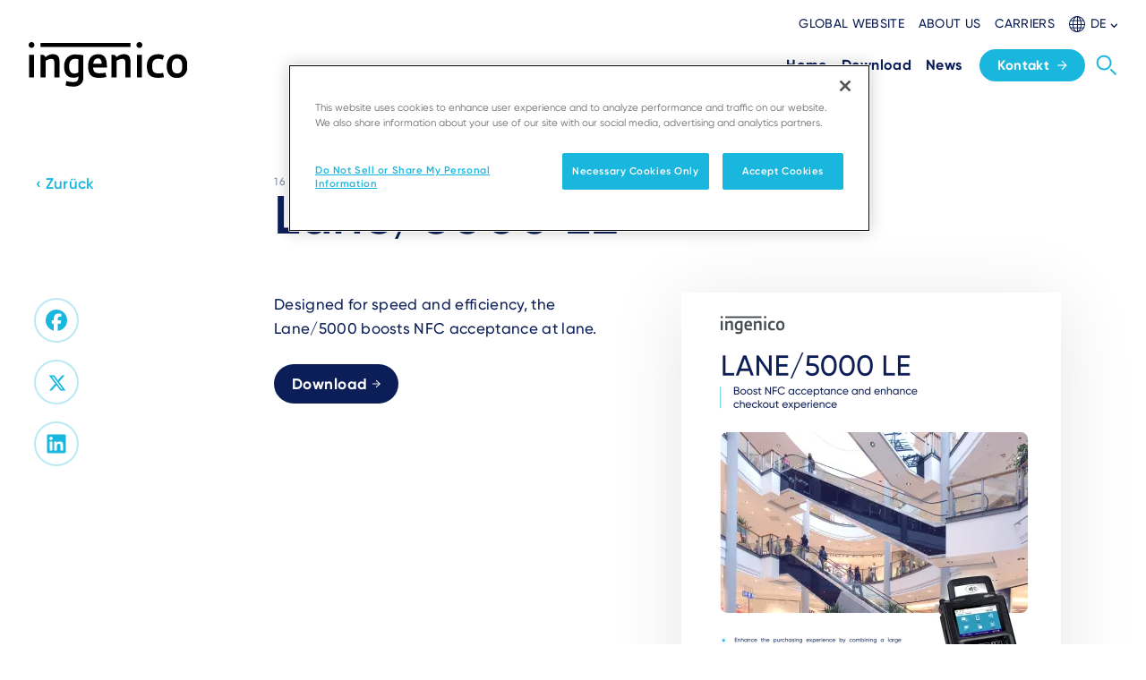

--- FILE ---
content_type: text/html; charset=UTF-8
request_url: https://ingenico.com/de/node/1569
body_size: 9918
content:
<!DOCTYPE html>
<html lang="de-DE" dir="ltr" prefix="og: https://ogp.me/ns#">
  <head>
    <!-- Google Tag Manager -->
    <script>(function(w,d,s,l,i){w[l]=w[l]||[];w[l].push({'gtm.start': new Date().getTime(),event:'gtm.js'});var f=d.getElementsByTagName(s)[0],
        j=d.createElement(s),dl=l!='dataLayer'?'&l='+l:'';j.async=true;j.src=
        'https://www.googletagmanager.com/gtm.js?id='+i+dl;f.parentNode.insertBefore(j,f);
      })(window,document,'script','dataLayer','GTM-N9T9PTX');</script>
    <!-- End Google Tag Manager -->
    <!-- OneTrust Cookies Consent Notice start for ingenico.com -->
    <script type="text/javascript" src="https://cdn.cookielaw.org/consent/793d57c0-363f-4898-b2f6-01ef115e6814/OtAutoBlock.js" ></script>
    <script src="https://cdn.cookielaw.org/scripttemplates/otSDKStub.js" data-document-language="true" type="text/javascript" charset="UTF-8" data-domain-script="793d57c0-363f-4898-b2f6-01ef115e6814" ></script>
    <script type="text/javascript">
function OptanonWrapper() {
  const event = new Event('onetrustloaded');
  document.dispatchEvent(event);
  window.OneTrustLoaded = true;
}
</script>
    <!-- OneTrust Cookies Consent Notice end for ingenico.com -->
    <meta charset="utf-8" />
<style>/* @see https://github.com/aFarkas/lazysizes#broken-image-symbol */.js img.lazyload:not([src]) { visibility: hidden; }/* @see https://github.com/aFarkas/lazysizes#automatically-setting-the-sizes-attribute */.js img.lazyloaded[data-sizes=auto] { display: block; width: 100%; }</style>
<meta name="abstract" content="Accelerated NFC acceptance with Lane/5000: Engineered for speed, efficiency. Enhances transaction speeds, NFC acceptance for seamless payments." />
<meta name="keywords" content="Lane/5000, NFC acceptance, Contactless payments, Payment terminal, consumer facing terminal, retail environments, Fast payments, payment efficiency, fast checkout, Transaction speed" />
<link rel="canonical" href="https://ingenico.com/en/resources/lane5000-le" />
<link rel="image_src" href="/sites/default/files/resource-image/2023-06/GettyImages-537309542%20copie.png" />
<meta property="og:site_name" content="Ingenico" />
<meta property="og:title" content="Lane/5000 LE" />
<meta property="og:image" content="https://ingenico.com/sites/default/files/resource-image/2023-06/GettyImages-537309542%20copie.png" />
<meta property="og:image:url" content="https://ingenico.com/sites/default/files/resource-image/2023-06/GettyImages-537309542%20copie.png" />
<meta property="og:image:secure_url" content="https://ingenico.com/sites/default/files/resource-image/2023-06/GettyImages-537309542%20copie.png" />
<meta name="Generator" content="Drupal 10 (https://www.drupal.org)" />
<meta name="MobileOptimized" content="width" />
<meta name="HandheldFriendly" content="true" />
<meta name="viewport" content="width=device-width, initial-scale=1.0" />
<link rel="icon" href="/sites/default/files/favicon_0.ico" type="image/vnd.microsoft.icon" />
<link rel="alternate" hreflang="en" href="https://ingenico.com/en/resources/lane5000-le" />
<link rel="alternate" hreflang="es-ES" href="https://ingenico.com/es/recursos/lane5000-le" />
<link rel="alternate" hreflang="pt-PT" href="https://ingenico.com/pt/recursos/lane5000-le" />
<link rel="alternate" hreflang="ja-JP" href="https://ingenico.com/jp/resources/lane5000-le" />
<link rel="alternate" hreflang="fr-FR" href="https://ingenico.com/fr/ressources/lane5000-le" />
<link rel="alternate" hreflang="fr-CH" href="https://ingenico.com/fr/ressources/lane5000-le" />

    <title>Ingenico | Lane/5000 LE</title>
    <link rel="stylesheet" media="all" href="/sites/default/files/css/css_3JYN934jTe3EQ7rIUk1gtnjgfYm5eIRxquhHXg7O8sI.css?delta=0&amp;language=de&amp;theme=ingenico&amp;include=eJxFyDEOwCAIAMAPWX0TVIIkFInI4O8de-OJMZm8s7FOBH1iHxXj4rCAF_iI1lc6aP2npnmiSgzqJU5s-hpC0AWASx3z" />
<link rel="stylesheet" media="all" href="/sites/default/files/css/css_SHssjDOP1ZvoPazvwjrHiadr5FVwu-HDdeKnImcjDx4.css?delta=1&amp;language=de&amp;theme=ingenico&amp;include=eJxFyDEOwCAIAMAPWX0TVIIkFInI4O8de-OJMZm8s7FOBH1iHxXj4rCAF_iI1lc6aP2npnmiSgzqJU5s-hpC0AWASx3z" />

    
    
  </head>
  <body class="path-node page-node-type-resource">
    <!-- Google Tag Manager (noscript) -->
    <noscript><iframe src="https://www.googletagmanager.com/ns.html?id=GTM-N9T9PTX"
                      height="0" width="0" style="display:none;visibility:hidden"></iframe></noscript>
    <!-- End Google Tag Manager (noscript) -->
            <a href="#main-content" class="visually-hidden focusable skip-link">
      Skip to main content
    </a>
    
      <div class="dialog-off-canvas-main-canvas" data-off-canvas-main-canvas>
    <div class="layout-container ">
  <nav aria-label="Main navigation" class="main-menu">
  <div x-bind:class="navBarVisible ? 'top-0 ' : '-top-[112px]'" x-data="{menuVisible:false,navBarVisible:true}" x-on:scroll.window=" navBarVisible=this.oldScroll > 80 ? this.oldScroll > this.scrollY : true; this.oldScroll = this.scrollY;" class="main-menu fixed hidden w-full bg-white transition-all duration-700 lg:block top-0">
    <div class="mx-auto max-w-screen-xl px-4">
      <div class="flex items-end justify-between py-4">
        <header>
    <a href="/de" rel="home">
    <img src="/themes/custom/ingenico/logo.svg?v=1" alt="Ingenico" />
  </a>

</header>

        <div class="flex flex-col space-y-4">
                      <nav aria-label="Secondary">
      <div class="spacing-x-4 flex items-center justify-end">
                            <a href="https://ingenico.com/en" target=_self class="menu-secondary-item">Global Website</a>
                            <a href="/de/about" target=_self class="menu-secondary-item">About us</a>
                            <a href="https://jobs.ingenico.com/" target=_self class="menu-secondary-item">Carriers</a>
              </div>
      <div>
  
  <div x-data="{isOpen:false}" class="language-selector">
    <div x-show="isOpen" x-on:click.outside="isOpen = false" class="language-selector__list" style="display: none;">
              <ul class="links list"><li data-drupal-link-system-path="node/1569" class="en is-active" aria-current="page"><a href="/en/resources/lane5000-le" class="language-link language-selector__list__item" hreflang="en" data-drupal-link-system-path="node/1569">English</a></li><li data-drupal-link-system-path="node/1569" class="fr is-active" aria-current="page"><a href="/fr/ressources/lane5000-le" class="language-link language-selector__list__item" hreflang="fr-FR" data-drupal-link-system-path="node/1569">Français</a></li><li data-drupal-link-system-path="node/1569" class="es is-active" aria-current="page"><a href="/es/recursos/lane5000-le" class="language-link language-selector__list__item" hreflang="es-ES" data-drupal-link-system-path="node/1569">Español</a></li><li data-drupal-link-system-path="node/1569" class="pt border-b border-grey-200 pb-2 mb-2 is-active" aria-current="page"><a href="/pt/recursos/lane5000-le" class="language-link language-selector__list__item" hreflang="pt-PT" data-drupal-link-system-path="node/1569">Português</a></li><li data-drupal-link-system-path="node/1767" class="us-en"><a href="/us-en/node/1767" class="language-link language-selector__list__item" hreflang="en-US" data-drupal-link-system-path="node/1767">United States (EN)</a></li><li data-drupal-link-system-path="node/1767" class="ca-en"><a href="/ca-en/node/1767" class="language-link language-selector__list__item" hreflang="en-CAN" data-drupal-link-system-path="node/1767">Canada (EN)</a></li><li data-drupal-link-system-path="node/1767" class="apac"><a href="/apac/node/1767" class="language-link language-selector__list__item" hreflang="en-SG" data-drupal-link-system-path="node/1767">APAC (EN)</a></li><li data-drupal-link-system-path="node/1767" class="latam-es"><a href="/latam-es/node/1767" class="language-link language-selector__list__item" hreflang="es-AG" data-drupal-link-system-path="node/1767">Latin America (ES)</a></li><li data-drupal-link-system-path="node/1767" class="br-pt"><a href="/br-pt/node/1767" class="language-link language-selector__list__item" hreflang="pt-BR" data-drupal-link-system-path="node/1767">Brazil (PT)</a></li><li data-drupal-link-system-path="node/1767" class="de"><a href="/de/node/1767" class="language-link language-selector__list__item" hreflang="de-DE" data-drupal-link-system-path="node/1767">Germany (DE)</a></li><li data-drupal-link-system-path="node/1767" class="cz"><a href="/cz/node/1767" class="language-link language-selector__list__item" hreflang="cs-CZ" data-drupal-link-system-path="node/1767">Czech Republic (CZ)</a></li><li data-drupal-link-system-path="node/1767" class="it"><a href="/it/node/1767" class="language-link language-selector__list__item" hreflang="it-IT" data-drupal-link-system-path="node/1767">Italy (IT)</a></li><li data-drupal-link-system-path="node/1767" class="hu"><a href="/hu/node/1767" class="language-link language-selector__list__item" hreflang="hu-HU" data-drupal-link-system-path="node/1767">Hungary (HU)</a></li><li data-drupal-link-system-path="node/1767" class="pl"><a href="/pl/node/1767" class="language-link language-selector__list__item" hreflang="pl-PL" data-drupal-link-system-path="node/1767">Poland (PL)</a></li><li data-drupal-link-system-path="node/1767" class="ua"><a href="/ua/node/1767" class="language-link language-selector__list__item" hreflang="uk-UA" data-drupal-link-system-path="node/1767">Ukraine (UA)</a></li><li data-drupal-link-system-path="node/1569" class="jp is-active" aria-current="page"><a href="/jp/resources/lane5000-le" class="language-link language-selector__list__item" hreflang="ja-JP" data-drupal-link-system-path="node/1569">Japan (JP)</a></li></ul>
  <div class="language-selector__list__arrow"></div>
            <div class="language-selector__list__arrow"></div>
    </div>
    <div role="button" x-on:click="isOpen=!isOpen" class="language-selector__trigger">
      <svg height="18" viewBox="0 0 18 18" width="18" xmlns="http://www.w3.org/2000/svg" class="fill-current">
        <g transform="translate(-1.5 -1.5)">
          <path d="M.5,17h-1V0h1Z" transform="translate(11 2)"></path>
          <path d="M17,.5H0v-1H17Z" transform="translate(2 11)"></path>
          <path d="M15.187.5H0v-1H15.187Z" transform="translate(2.99 6.578)"></path>
          <path d="M15.187.5H0v-1H15.187Z" transform="translate(2.99 14.589)"></path>
          <path d="M4.5-.5c1.4,0,2.683.979,3.624,2.756A13.621,13.621,0,0,1,9.5,8.5a13.621,13.621,0,0,1-1.376,6.244C7.183,16.521,5.9,17.5,4.5,17.5S1.817,16.521.876,14.744A13.621,13.621,0,0,1-.5,8.5,13.621,13.621,0,0,1,.876,2.256C1.817.479,3.1-.5,4.5-.5Zm0,17c1.008,0,1.981-.79,2.74-2.224A12.614,12.614,0,0,0,8.5,8.5,12.614,12.614,0,0,0,7.24,2.724C6.481,1.29,5.508.5,4.5.5s-1.981.79-2.74,2.224A12.614,12.614,0,0,0,.5,8.5a12.614,12.614,0,0,0,1.26,5.776C2.519,15.71,3.492,16.5,4.5,16.5Z" transform="translate(6 2)"></path>
          <path d="M8.5-.5a9,9,0,1,1-9,9A9.01,9.01,0,0,1,8.5-.5Zm0,17a8,8,0,1,0-8-8A8.009,8.009,0,0,0,8.5,16.5Z" transform="translate(2 2)"></path>
        </g>
      </svg>
      <span>DE</span>
      <svg height="5.182" viewBox="0 0 8.386 5.182" width="8.386" xmlns="http://www.w3.org/2000/svg" class="-mb-1" fill="currentColor">
        <path id="Path_14283" d="M0,.989l3.2,3.2L0,7.4l.989.989L5.182,4.193.989,0Z" data-name="Path 14283" transform="translate(0 5.182) rotate(-90)"></path>
      </svg>
    </div>
  </div>
</div>


    </nav>
  




          
  <div>
  <div class="flex flex-nowrap items-center justify-end pb-1">
    

<nav aria-label="Main" class="flex items-center pl-2">
                    <div class="group relative px-2">
      <a href="/de/home" class="menu-main-item space-x-1.5 xl:space-x-2 " target=_self>
        <span class="block whitespace-nowrap">Home</span>
              </a>
                </div>
                  <div class="group relative px-2">
      <a href="/de/downloads" class="menu-main-item space-x-1.5 xl:space-x-2 " target=_self>
        <span class="block whitespace-nowrap">Download</span>
              </a>
                </div>
                  <div class="group relative px-2">
      <a href="/de/news" class="menu-main-item space-x-1.5 xl:space-x-2 " target=_self>
        <span class="block whitespace-nowrap">News</span>
              </a>
                </div>
  
</nav>

    <div class="ml-2 xl:ml-3">
          <a href="/en/contact" class="btn menu-button--contact">
            Kontakt
        <svg xmlns="http://www.w3.org/2000/svg" x="0px" y="0px" viewBox="0 0 10 10" stroke="currentColor" class="ml-2 h-3 w-3">
          <g transform="translate(-3947 6344.354)">
            <line fill="none" stroke-linejoin="round" stroke-miterlimit="10" x1="3948" y1="-6339.4" x2="3956" y2="-6339.4"></line>
            <path fill="none" stroke-miterlimit="10" d="M3952-6343.4l4,4l-4,4"></path>
          </g>
        </svg>
      </a>
    </div>
    <a href="/de/search">
      <svg class="text-inge-azure hover:text-inge-dark-blue transition-all duration-200 -mr-2 ml-1"
           height="40" role="button" stroke="currentColor"
           viewBox="0 0 40 40"
           width="40"
           x="0px"
           xml:space="preserve"
           xmlns="http://www.w3.org/2000/svg"
           y="0px">
        <path
          d="M11.8,11.8c1.3-1.4,3.2-2.2,5.3-2.2c4.1,0,7.5,3.4,7.5,7.5c0,2.1-0.8,3.9-2.2,5.3c-1.4,1.4-3.2,2.2-5.3,2.2c-4.1,0-7.5-3.4-7.5-7.5C9.6,15,10.4,13.1,11.8,11.8z"
          style="fill:none;stroke-width:2;stroke-linecap:round;stroke-linejoin:round;"/>
        <line style="fill:none;stroke-width:2;stroke-miterlimit:10;" x1="24.4" x2="30.4" y1="24.4" y2="30.4"/>
      </svg>
    </a>
  </div>
</div>


        </div>
      </div>
    </div>
  </div>
  <div x-data="{expanded : false}" class="main-menu-mobile fixed top-0 w-full bg-opacity-40 lg:hidden">
    <div x-bind:class="{'shadow-2xl':expanded}" class="relative top-0 z-50 flex  w-full items-center justify-between bg-white p-4">
      <div>
        <header class="w-[135px]">
          <a href="/">
            <img src="/themes/custom/ingenico/logo.svg" alt="" />
          </a>
        </header>
      </div>
      <div class="flex items-center space-x-4 text-inge-dark-blue">
        <div>
  
  <div x-data="{isOpen:false}" class="language-selector">
    <div x-show="isOpen" x-on:click.outside="isOpen = false" class="language-selector__list" style="display: none;">
              <ul class="links list"><li data-drupal-link-system-path="node/1569" class="en is-active" aria-current="page"><a href="/en/resources/lane5000-le" class="language-link language-selector__list__item" hreflang="en" data-drupal-link-system-path="node/1569">English</a></li><li data-drupal-link-system-path="node/1569" class="fr is-active" aria-current="page"><a href="/fr/ressources/lane5000-le" class="language-link language-selector__list__item" hreflang="fr-FR" data-drupal-link-system-path="node/1569">Français</a></li><li data-drupal-link-system-path="node/1569" class="es is-active" aria-current="page"><a href="/es/recursos/lane5000-le" class="language-link language-selector__list__item" hreflang="es-ES" data-drupal-link-system-path="node/1569">Español</a></li><li data-drupal-link-system-path="node/1569" class="pt border-b border-grey-200 pb-2 mb-2 is-active" aria-current="page"><a href="/pt/recursos/lane5000-le" class="language-link language-selector__list__item" hreflang="pt-PT" data-drupal-link-system-path="node/1569">Português</a></li><li data-drupal-link-system-path="node/1767" class="us-en"><a href="/us-en/node/1767" class="language-link language-selector__list__item" hreflang="en-US" data-drupal-link-system-path="node/1767">United States (EN)</a></li><li data-drupal-link-system-path="node/1767" class="ca-en"><a href="/ca-en/node/1767" class="language-link language-selector__list__item" hreflang="en-CAN" data-drupal-link-system-path="node/1767">Canada (EN)</a></li><li data-drupal-link-system-path="node/1767" class="apac"><a href="/apac/node/1767" class="language-link language-selector__list__item" hreflang="en-SG" data-drupal-link-system-path="node/1767">APAC (EN)</a></li><li data-drupal-link-system-path="node/1767" class="latam-es"><a href="/latam-es/node/1767" class="language-link language-selector__list__item" hreflang="es-AG" data-drupal-link-system-path="node/1767">Latin America (ES)</a></li><li data-drupal-link-system-path="node/1767" class="br-pt"><a href="/br-pt/node/1767" class="language-link language-selector__list__item" hreflang="pt-BR" data-drupal-link-system-path="node/1767">Brazil (PT)</a></li><li data-drupal-link-system-path="node/1767" class="de"><a href="/de/node/1767" class="language-link language-selector__list__item" hreflang="de-DE" data-drupal-link-system-path="node/1767">Germany (DE)</a></li><li data-drupal-link-system-path="node/1767" class="cz"><a href="/cz/node/1767" class="language-link language-selector__list__item" hreflang="cs-CZ" data-drupal-link-system-path="node/1767">Czech Republic (CZ)</a></li><li data-drupal-link-system-path="node/1767" class="it"><a href="/it/node/1767" class="language-link language-selector__list__item" hreflang="it-IT" data-drupal-link-system-path="node/1767">Italy (IT)</a></li><li data-drupal-link-system-path="node/1767" class="hu"><a href="/hu/node/1767" class="language-link language-selector__list__item" hreflang="hu-HU" data-drupal-link-system-path="node/1767">Hungary (HU)</a></li><li data-drupal-link-system-path="node/1767" class="pl"><a href="/pl/node/1767" class="language-link language-selector__list__item" hreflang="pl-PL" data-drupal-link-system-path="node/1767">Poland (PL)</a></li><li data-drupal-link-system-path="node/1767" class="ua"><a href="/ua/node/1767" class="language-link language-selector__list__item" hreflang="uk-UA" data-drupal-link-system-path="node/1767">Ukraine (UA)</a></li><li data-drupal-link-system-path="node/1569" class="jp is-active" aria-current="page"><a href="/jp/resources/lane5000-le" class="language-link language-selector__list__item" hreflang="ja-JP" data-drupal-link-system-path="node/1569">Japan (JP)</a></li></ul>
  <div class="language-selector__list__arrow"></div>
            <div class="language-selector__list__arrow"></div>
    </div>
    <div role="button" x-on:click="isOpen=!isOpen" class="language-selector__trigger">
      <svg height="18" viewBox="0 0 18 18" width="18" xmlns="http://www.w3.org/2000/svg" class="fill-current">
        <g transform="translate(-1.5 -1.5)">
          <path d="M.5,17h-1V0h1Z" transform="translate(11 2)"></path>
          <path d="M17,.5H0v-1H17Z" transform="translate(2 11)"></path>
          <path d="M15.187.5H0v-1H15.187Z" transform="translate(2.99 6.578)"></path>
          <path d="M15.187.5H0v-1H15.187Z" transform="translate(2.99 14.589)"></path>
          <path d="M4.5-.5c1.4,0,2.683.979,3.624,2.756A13.621,13.621,0,0,1,9.5,8.5a13.621,13.621,0,0,1-1.376,6.244C7.183,16.521,5.9,17.5,4.5,17.5S1.817,16.521.876,14.744A13.621,13.621,0,0,1-.5,8.5,13.621,13.621,0,0,1,.876,2.256C1.817.479,3.1-.5,4.5-.5Zm0,17c1.008,0,1.981-.79,2.74-2.224A12.614,12.614,0,0,0,8.5,8.5,12.614,12.614,0,0,0,7.24,2.724C6.481,1.29,5.508.5,4.5.5s-1.981.79-2.74,2.224A12.614,12.614,0,0,0,.5,8.5a12.614,12.614,0,0,0,1.26,5.776C2.519,15.71,3.492,16.5,4.5,16.5Z" transform="translate(6 2)"></path>
          <path d="M8.5-.5a9,9,0,1,1-9,9A9.01,9.01,0,0,1,8.5-.5Zm0,17a8,8,0,1,0-8-8A8.009,8.009,0,0,0,8.5,16.5Z" transform="translate(2 2)"></path>
        </g>
      </svg>
      <span>DE</span>
      <svg height="5.182" viewBox="0 0 8.386 5.182" width="8.386" xmlns="http://www.w3.org/2000/svg" class="-mb-1" fill="currentColor">
        <path id="Path_14283" d="M0,.989l3.2,3.2L0,7.4l.989.989L5.182,4.193.989,0Z" data-name="Path 14283" transform="translate(0 5.182) rotate(-90)"></path>
      </svg>
    </div>
  </div>
</div>


        <div>
          <a href="/de/search">
            <svg height="40" role="button" stroke="currentColor" viewBox="0 0 40 40" width="40" x="0px" xml:space="preserve" xmlns="http://www.w3.org/2000/svg" y="0px" class="search transition-all duration-200 -mr-2 ml-1">
              <path d="M11.8,11.8c1.3-1.4,3.2-2.2,5.3-2.2c4.1,0,7.5,3.4,7.5,7.5c0,2.1-0.8,3.9-2.2,5.3c-1.4,1.4-3.2,2.2-5.3,2.2c-4.1,0-7.5-3.4-7.5-7.5C9.6,15,10.4,13.1,11.8,11.8z" style="fill: none; stroke-width: 2px; stroke-linecap: round; stroke-linejoin: round;"></path>
              <line x1="24.4" x2="30.4" y1="24.4" y2="30.4" style="fill: none; stroke-width: 2px; stroke-miterlimit: 10;"></line>
            </svg>
          </a>
        </div>
        <div>
          <svg xmlns="http://www.w3.org/2000/svg" width="24" height="16" viewBox="0 0 24 16" x-on:click="expanded = ! expanded" x-show="!expanded" class="cursor-pointer hover:text-inge-azure">
            <g id="segmentation" transform="translate(0 -4)">
              <line transform="translate(23 5)" fill="none" stroke="currentColor" stroke-linecap="round" stroke-linejoin="round" stroke-width="2"></line>
              <line x2="18" transform="translate(1 5)" fill="none" stroke="currentColor" stroke-linecap="round" stroke-linejoin="round" stroke-width="2"></line>
              <line transform="translate(1 12)" fill="none" stroke="currentColor" stroke-linecap="round" stroke-linejoin="round" stroke-width="2"></line>
              <line x1="18" transform="translate(5 12)" fill="none" stroke="currentColor" stroke-linecap="round" stroke-linejoin="round" stroke-width="2"></line>
              <line transform="translate(23 19)" fill="none" stroke="currentColor" stroke-linecap="round" stroke-linejoin="round" stroke-width="2"></line>
              <line x2="18" transform="translate(1 19)" fill="none" stroke="currentColor" stroke-linecap="round" stroke-linejoin="round" stroke-width="2"></line>
            </g>
          </svg>
          <svg dxmlns="http://www.w3.org/2000/svg" width="20.828" height="20.828" viewBox="0 0 20.828 20.828" x-show="expanded" x-on:click="expanded = ! expanded" class="cursor-pointer hover:text-inge-azure" style="display: none;">
            <g id="i-remove" transform="translate(-18.13 -18.13)">
              <line x1="18" y2="18" transform="translate(19.544 19.544)" fill="none" stroke="currentColor" stroke-linecap="round" stroke-linejoin="round" stroke-width="2"></line>
              <line x1="18" y1="18" transform="translate(19.544 19.544)" fill="none" stroke="currentColor" stroke-linecap="round" stroke-linejoin="round" stroke-width="2"></line>
            </g>
          </svg>
        </div>
      </div>
    </div>
    <div x-bind:class="{'shadow-2xl':expanded}" x-show="expanded" x-collapse="" class="fixed top-0 max-h-screen w-screen overflow-y-scroll bg-white px-8 pb-4 pt-20" style="display: none; height: 0px;" hidden="">
          

                  <div x-data="{expandedlevel1: false}">
      <div class="menu-level1">
        <div class="menu-item flex items-center justify-between border-b border-grey-250">
          <a href="/de/home" class="t-p-small menu-main-item mx-0 py-4 px-0 leading-8 text-inge-dark-blue" target=_self>
            Home
          </a>
                  </div>

                      </div>
    </div>
                  <div x-data="{expandedlevel1: false}">
      <div class="menu-level1">
        <div class="menu-item flex items-center justify-between border-b border-grey-250">
          <a href="/de/downloads" class="t-p-small menu-main-item mx-0 py-4 px-0 leading-8 text-inge-dark-blue" target=_self>
            Download
          </a>
                  </div>

                      </div>
    </div>
                  <div x-data="{expandedlevel1: false}">
      <div class="menu-level1">
        <div class="menu-item flex items-center justify-between border-b border-grey-250">
          <a href="/de/news" class="t-p-small menu-main-item mx-0 py-4 px-0 leading-8 text-inge-dark-blue" target=_self>
            News
          </a>
                  </div>

                      </div>
    </div>
  

          <div class="border-b border-grey-250 py-6">
          <a href="/de/node/404" class="btn menu-button--contact">
            Kontakt
        <svg xmlns="http://www.w3.org/2000/svg" x="0px" y="0px" viewBox="0 0 10 10" stroke="currentColor" class="ml-2 h-3 w-3">
          <g transform="translate(-3947 6344.354)">
            <line fill="none" stroke-linejoin="round" stroke-miterlimit="10" x1="3948" y1="-6339.4" x2="3956" y2="-6339.4"></line>
            <path fill="none" stroke-miterlimit="10" d="M3952-6343.4l4,4l-4,4"></path>
          </g>
        </svg>
      </a>
    </div>
    <nav aria-label="secondary menu" class="mt-8 mb-4 flex flex-col space-y-6">
                      <div>
          <a href="https://ingenico.com/en" target=_self class="menu-secondary-item ml-0 text-inge-dark-blue">Global Website</a>
        </div>
                      <div>
          <a href="/de/about" target=_self class="menu-secondary-item ml-0 text-inge-dark-blue">About us</a>
        </div>
                      <div>
          <a href="https://jobs.ingenico.com/" target=_self class="menu-secondary-item ml-0 text-inge-dark-blue">Carriers</a>
        </div>
          </nav>
  




    </div>
  </div>
</nav>

  
    
  
    <div data-drupal-messages-fallback class="hidden"></div>


  
  
    <div id="block-ingenico-content">
  
    
        <article data-history-node-id="1569" lang="en">
  
    <section class="mb-0">
    <div class="container">
      <div class="articleIntro">
        <div class="relative z-10 max-w-introBlock flex flex-col">
                    <div class="relative w-full">
            <a class="txtLink mb-6 sm:absolute sm:-top-1 sm:left-0" href="/de/downloads">‹ Zurück</a>
          </div>
                    <div class="w-full max-w-txtBlock sm:pl-18pct lg:pl-0 lg:pl-subTxtLeftPad">
            <div class="t-subtitle">
              <span>
                16 Jun 23
              </span>
                                <a href="/de/downloads/datenblaetter">Datenblätter</a>
                          </div>
          </div>
          <h1>Lane/5000 LE</h1>
        </div>
      </div>
    </div>
  </section>

  <div class="container relative">
    <div class="top-0 bottom-0 hidden lg:absolute lg:block">
      <div class="sticky top-36 w-16">
              <div class="social-media-list flex-row">
              <div class="social-media-list__logo">
          <a href="https://www.facebook.com/sharer.php?u=https%3A%2F%2Fingenico.com%2Fen%2Fresources%2Flane5000-le" title="Share on Facebook" target="_blank">
            <img src="/modules/custom/ingenico_main/images/icons/facebook-circle.svg" alt="Facebook">
          </a>
        </div>
              <div class="social-media-list__logo">
          <a href="https://x.com/intent/tweet?url=https%3A%2F%2Fingenico.com%2Fen%2Fresources%2Flane5000-le" title="Share on X" target="_blank">
            <img src="/modules/custom/ingenico_main/images/icons/x-circle.svg" alt="X">
          </a>
        </div>
              <div class="social-media-list__logo">
          <a href="https://www.linkedin.com/sharing/share-offsite/?url=https%3A%2F%2Fingenico.com%2Fen%2Fresources%2Flane5000-le" title="Share on LinkedIn" target="_blank">
            <img src="/modules/custom/ingenico_main/images/icons/linkedin-circle.svg" alt="LinkedIn">
          </a>
        </div>
            </div>
      
      </div>
    </div>
    <div class="blogArticle">
          <section class="blog-content">
          <div class="container">
        <div class="blogArticle">
          <div class="paragraph paragraph--type--text paragraph--view-mode--default">
            <div class="field__item">
              <div class="two-cols img-banner contain document">
                <div class="text-component two-cols-txt">
                                      <div class="body-txt im-wysiwyg"><p>Designed for speed and efficiency, the Lane/5000 boosts NFC&nbsp;acceptance at lane.</p>
</div>
                                                        <div class="btn-wrap">
                      <a href="/sites/default/files/resource-document/2024-03/LANE%205000%20LE%20datasheet_MAR24.pdf" target="_blank" class="btn">
                        <span class="inline-block">Download</span>
                        <svg xmlns="http://www.w3.org/2000/svg" width="8.707" height="8.707" viewBox="0 0 8.707 8.707"
                             class="ml-1.5 inline-block">
                          <g transform="translate(-3947 6344.354)">
                            <line x2="8" transform="translate(3947 -6340)" fill="none" stroke="currentColor"
                                  stroke-linejoin="round" stroke-miterlimit="10" stroke-width="1"></line>
                            <path d="M11.5,4.5l4,4-4,4" transform="translate(3939.5 -6348.5)" fill="none"
                                  stroke="currentColor" stroke-miterlimit="10" stroke-width="1"></path>
                          </g>
                        </svg>
                      </a>
                    </div>
                                  </div>
                <div class="two-cols-img">
                    

              <img loading="lazy" src="/sites/default/files/styles/600x600/public/resource-image/2023-10/LANE%205000%20LE%20datasheet_SEPT23-1.png.webp?itok=lUL1bamT" width="424" height="600" alt="LANE 5000 LE datasheet_SEPT23-1.png" />



    

                </div>
              </div>
            </div>
          </div>
        </div>
      </div>
      </section>


    </div>
  </div>
  
</article>

  </div>


  
  
  
  
    <div role="navigation" aria-labelledby="block-footernavigationen-menu" id="block-footernavigationen" class="inge-footer">
  <div class="container py-1">
    <div class="footer-grid">
                                
      <h2 class="visually-hidden" id="block-footernavigationen-menu">Footer navigation EN</h2>
      

                    
                      <div class="footer-category">
          <a href="/de/node/486"><h5>Solutions</h5></a>
          <nav class="footer-list">
                                                            <a href="/de/node/450">Industries</a>
                                                      <a href="/de/node/455">Use Cases</a>
                                    
                              </nav>
        </div>
                        <div class="footer-category">
          <a href="/de/node/181"><h5>Products &amp; Services</h5></a>
          <nav class="footer-list">
                                                            <a href="/de/node/198">Accept Payments</a>
                                                      <a href="/de/node/290"> Manage Estates and Services</a>
                                                      <a href="/de/node/2007">Enhance Commerce</a>
                                    
                              </nav>
        </div>
                        <div class="footer-category">
          <a href="/de/node/411"><h5>Developers</h5></a>
          <nav class="footer-list">
                                                            <a href="/de/node/411">Get started</a>
                                                      <a href="https://partner.ingenico.com/">Community Portal</a>
                                                      <a href="/de/node/411">API</a>
                                    
                              </nav>
        </div>
                        <div class="footer-category">
          <a href="/de/downloads"><h5>Resources</h5></a>
          <nav class="footer-list">
                                                            <a href="/de/news">Blog / Insights</a>
                                                      <a href="/de/resources/white-papers">White Papers</a>
                                                      <a href="/de/downloads">Webinars</a>
                                                      <a href="/de/node/505">Case Studies</a>
                                    
                              </nav>
        </div>
                        <div class="footer-category">
          <a href="/de/about"><h5>Ingenico</h5></a>
          <nav class="footer-list">
                                                            <a href="/de/about">About Us</a>
                                                      <a href="https://jobs.ingenico.com/">Careers</a>
                                                      <a href="/de/node/406">Sustainability</a>
                                                      <a href="/de/impressum-agb">Impressum (DE)</a>
                                                      <a href="/de/node/447">Support</a>
                                                      <a href="/de/node/404">Contact Us</a>
                                    
                              </nav>
        </div>
                        <div class="footer-category">
          <a href="/de/node/177"><h5>Partners</h5></a>
          <nav class="footer-list">
                                                            <a href="/de/node/179">Solutions Partner</a>
                                                      <a href="/de/node/178">Business Partner</a>
                                    
                              </nav>
        </div>
            


          </div>
        <div class="my-8 flex items-center justify-start space-x-4 text-inge-azure lg:justify-end">
      <a href="https://www.facebook.com/IngenicoBrand" target="_blank">
        <svg class="cursor-pointer fill-inge-azure hover:fill-inge-azure-250 hover:text-inge-azure-250" xmlns="http://www.w3.org/2000/svg" width="50" height="50" viewBox="0 0 50 50">
          <path d="M25,12.99817c-6.62742,0-12,5.37258-12,12,0,5.62775,3.87433,10.34988,9.10107,11.64662v-7.97959h-2.47453v-3.66703h2.47453v-1.5801c0-4.08439,1.8484-5.97756,5.85832-5.97756.7602,0,2.07199.14906,2.60865.29812v3.3242c-.28324-.02982-.77514-.04471-1.38633-.04471-.49189,0-.90838.04658-1.25637.14672-1.04396.30047-1.47152,1.08305-1.47152,2.53646v1.29685h3.91963l-.67342,3.66703h-3.24621v8.24507c5.9417-.71766,10.54617-5.77687,10.54617-11.9121,0-6.62742-5.37258-12-12-12Z"/>
          <circle class="st0" cx="25" cy="25" r="24" fill="none" stroke="currentColor" stroke-miterlimit="10" stroke-width="2" opacity="0.3"/>
        </svg>
      </a>

      <a href="https://www.instagram.com/ingenicobrand" target="_blank">
        <svg class="cursor-pointer fill-inge-azure hover:fill-inge-azure-250 hover:text-inge-azure-250" xmlns="http://www.w3.org/2000/svg" width="50" height="50" viewBox="0 0 50 50">
          <circle cx="25" cy="25" r="24" fill="none" stroke="currentColor" stroke-miterlimit="10" stroke-width="2" opacity="0.3"/>
          <path d="M20.03016,13.0831c-1.27682.06026-2.14889.26478-2.91095.56338-.78887.30754-1.4576.71968-2.12284,1.38765-.66602.66835-1.07504,1.33826-1.38024,2.12793-.29549.764-.49573,1.63649-.55211,2.9141-.05598,1.27996-.06882,1.6882-.06258,4.94678.00622,3.25819.0206,3.66721.08163,4.94754.06103,1.27646.26479,2.14816.56339,2.91061.30793.78888.71965,1.45724,1.388,2.12288.66797.66564,1.33826,1.07427,2.12829,1.37988.76322.2951,1.63608.49612,2.9133.5521,1.27993.05638,1.68854.06882,4.94632.0626,3.25931-.00622,3.66795-.02061,4.94788-.08127,1.27682-.06104,2.14811-.26555,2.91095-.56337.78887-.30871,1.4576-.71968,2.12284-1.38804.66524-.66798,1.07426-1.33828,1.37948-2.12832.29549-.76323.49649-1.6361.55209-2.91254.05598-1.28073.06922-1.68975.06298-4.94795-.00622-3.25859-.02098-3.66683-.08163-4.94638-.06066-1.27762-.26516-2.14893-.56339-2.91177-.30831-.78888-.71965-1.45686-1.38762-2.12288-.66797-.66525-1.33826-1.07505-2.12829-1.37948-.7636-.2955-1.63608-.4969-2.9133-.55211-1.27993-.05676-1.68854-.0692-4.94748-.06298-3.25815.00622-3.66677.02022-4.94672.08165M20.17014,34.77613c-1.16991-.05094-1.8052-.24534-2.2286-.40824-.56066-.21696-.96073-.47707-1.3818-.89503-.42029-.41953-.68118-.81844-.90007-1.37793-.16448-.42342-.36236-1.05794-.41718-2.22786-.05949-1.26478-.07309-1.64426-.07893-4.84841-.00622-3.20336.00543-3.58284.06066-4.84879.05014-1.16915.24573-1.80523.40824-2.22825.21694-.56144.47627-.96074.89502-1.38181.41951-.42108.81842-.68119,1.37829-.90009.42302-.16525,1.05755-.3616,2.22706-.41719,1.26555-.05988,1.64462-.07271,4.84795-.07893,3.20409-.00623,3.58357.00505,4.84952.06066,1.16911.05093,1.80518.24456,2.22782.40824.56104.21695.96111.47551,1.3818.89503.42067.41953.68156.81766.90045,1.3787.16524.42185.36158,1.05716.4168,2.22631.06025,1.26556.07387,1.64503.07969,4.84841.00622,3.20415-.00543,3.58362-.06103,4.84879-.05093,1.16992-.24495,1.80562-.40824,2.22942-.21694.56027-.4763.96035-.89542,1.38143-.4191.41953-.81801.68118-1.37829.90009-.42224.16485-1.05753.36159-2.22628.41719-1.26552.05948-1.64462.07309-4.84912.07893-3.20333.00622-3.58241-.00584-4.84833-.06066M29.95276,18.58548c.00154.79472.64772,1.43819,1.44244,1.43664.79509-.00155,1.43857-.64736,1.4374-1.44209-.00157-.79472-.64775-1.43857-1.44284-1.43702s-1.43857.64774-1.437,1.44247M18.8385,25.01166c.0066,3.40323,2.77058,6.15597,6.17297,6.14936,3.40279-.00661,6.15705-2.76985,6.15045-6.17306-.00662-3.40205-2.77099-6.15636-6.17416-6.14975-3.40241.00661-6.15588,2.77102-6.14926,6.17345M20.99983,25.00739c-.00389-2.20881,1.78382-4.00314,3.99221-4.00703,2.20879-.00427,4.00348,1.78267,4.00775,3.99187.0043,2.2092-1.78342,4.00314-3.99259,4.00742-2.20838.00427-4.0031-1.78306-4.00737-3.99226"/>
        </svg>
      </a>


      <a href="https://x.com/ingenico" target="_blank">
        <svg class="cursor-pointer fill-inge-azure hover:fill-inge-azure-250 hover:text-inge-azure-250" xmlns="http://www.w3.org/2000/svg" width="50" height="50" viewBox="0 0 50 50">
          <path d="M31.40818,17.5h2.8839l-6.30046,7.20103,7.412,9.79897h-5.80354l-4.54554-5.94303-5.20113,5.94303h-2.88564l6.73897-7.70231-7.11036-9.29769h5.95087l4.10877,5.43215,4.75215-5.43215h.00001ZM30.39603,32.77385h1.598l-10.31508-13.63836h-1.71482l10.4319,13.63836Z"/>
          <g>
            <circle cx="25" cy="25" r="24" fill="none" stroke="currentColor" stroke-miterlimit="10" stroke-width="2" opacity="0.3"/>
          </g>
        </svg>
      </a>
      <a href="https://www.youtube.com/ingenico-group" target="_blank">
        <svg class="cursor-pointer fill-inge-azure hover:fill-inge-azure-250 hover:text-inge-azure-250" xmlns="http://www.w3.org/2000/svg" width="50" height="50" viewBox="0 0 50 50">
          <circle cx="25" cy="25" r="24" fill="none" stroke="currentColor" stroke-miterlimit="10" stroke-width="2" opacity="0.3"/>
          <path d="M36.5096,19.23019v-.00089c-.28025-1.03025-1.09026-1.84025-2.11967-2.11967-1.8797-.51003-9.38998-.51003-9.38998-.51003,0,0-7.51022,0-9.38992.4903-1.00974.28031-1.84031,1.10998-2.11972,2.14028-.4903,1.8797-.4903,5.77026-.4903,5.77026,0,0,0,3.91028.4903,5.77026.28031,1.03025,1.09026,1.84025,2.11972,2.11967,1.90026.51003,9.38992.51003,9.38992.51003,0,0,7.51028,0,9.38998-.4903,1.03025-.28025,1.84025-1.09026,2.11967-2.11967.4903-1.8797.4903-5.77026.4903-5.77026,0,0,.01972-3.91028-.4903-5.78998ZM22.61028,28.59955v-7.19994l6.23995,3.59994-6.23995,3.6Z"/>
        </svg>
      </a>
      <a href="https://www.linkedin.com/company/ingenico/" target="_blank">
        <svg class="cursor-pointer fill-inge-azure hover:fill-inge-azure-250 hover:text-inge-azure-250" xmlns="http://www.w3.org/2000/svg" width="50" height="50" viewBox="0 0 50 50">
          <circle cx="25" cy="25" r="24" fill="none" stroke="currentColor" stroke-miterlimit="10" stroke-width="2" opacity="0.3"/>
          <g>
            <path fill="none" d="M33.979,14.5h-17.896c-.856,0-1.583.677-1.583,1.511v17.977c0,.835.477,1.512,1.333,1.512h17.896c.857,0,1.771-.677,1.771-1.512v-17.977c0-.834-.664-1.511-1.521-1.511"/>
            <path fill-rule="evenodd" d="M33.979,14.5h-17.896c-.856,0-1.583.677-1.583,1.511v17.977c0,.835.477,1.512,1.333,1.512h17.896c.857,0,1.771-.677,1.771-1.512v-17.977c0-.834-.664-1.511-1.521-1.511ZM22.5,22.5h2.827v1.441h.031c.431-.777,1.70399-1.566,3.278-1.566,3.021,0,3.864,1.604,3.864,4.575v5.55h-3v-5.003c0-1.33-.531-2.497-1.773-2.497-1.508,0-2.227,1.021-2.227,2.697v4.803h-3v-10ZM17.5,32.5h3v-10h-3v10ZM20.875,19c0,1.036-.839,1.875-1.875,1.875s-1.875-.839-1.875-1.875.839-1.875,1.875-1.875,1.875.839,1.875,1.875Z"/>
          </g>
        </svg>
      </a>
    </div>
        <div class="h-1 bg-[#70707033]"></div>
        <div class="flex items-center justify-between py-6">
      <div class="text-white">© Ingenico</div>
      <div>
        <div>
  
  <div x-data="{isOpen:false}" class="language-selector">
    <div x-show="isOpen" x-on:click.outside="isOpen = false" class="language-selector__list" style="display: none;">
              <ul class="links list"><li data-drupal-link-system-path="node/1569" class="en is-active" aria-current="page"><a href="/en/resources/lane5000-le" class="language-link language-selector__list__item" hreflang="en" data-drupal-link-system-path="node/1569">English</a></li><li data-drupal-link-system-path="node/1569" class="fr is-active" aria-current="page"><a href="/fr/ressources/lane5000-le" class="language-link language-selector__list__item" hreflang="fr-FR" data-drupal-link-system-path="node/1569">Français</a></li><li data-drupal-link-system-path="node/1569" class="es is-active" aria-current="page"><a href="/es/recursos/lane5000-le" class="language-link language-selector__list__item" hreflang="es-ES" data-drupal-link-system-path="node/1569">Español</a></li><li data-drupal-link-system-path="node/1569" class="pt border-b border-grey-200 pb-2 mb-2 is-active" aria-current="page"><a href="/pt/recursos/lane5000-le" class="language-link language-selector__list__item" hreflang="pt-PT" data-drupal-link-system-path="node/1569">Português</a></li><li data-drupal-link-system-path="node/1767" class="us-en"><a href="/us-en/node/1767" class="language-link language-selector__list__item" hreflang="en-US" data-drupal-link-system-path="node/1767">United States (EN)</a></li><li data-drupal-link-system-path="node/1767" class="ca-en"><a href="/ca-en/node/1767" class="language-link language-selector__list__item" hreflang="en-CAN" data-drupal-link-system-path="node/1767">Canada (EN)</a></li><li data-drupal-link-system-path="node/1767" class="apac"><a href="/apac/node/1767" class="language-link language-selector__list__item" hreflang="en-SG" data-drupal-link-system-path="node/1767">APAC (EN)</a></li><li data-drupal-link-system-path="node/1767" class="latam-es"><a href="/latam-es/node/1767" class="language-link language-selector__list__item" hreflang="es-AG" data-drupal-link-system-path="node/1767">Latin America (ES)</a></li><li data-drupal-link-system-path="node/1767" class="br-pt"><a href="/br-pt/node/1767" class="language-link language-selector__list__item" hreflang="pt-BR" data-drupal-link-system-path="node/1767">Brazil (PT)</a></li><li data-drupal-link-system-path="node/1767" class="de"><a href="/de/node/1767" class="language-link language-selector__list__item" hreflang="de-DE" data-drupal-link-system-path="node/1767">Germany (DE)</a></li><li data-drupal-link-system-path="node/1767" class="cz"><a href="/cz/node/1767" class="language-link language-selector__list__item" hreflang="cs-CZ" data-drupal-link-system-path="node/1767">Czech Republic (CZ)</a></li><li data-drupal-link-system-path="node/1767" class="it"><a href="/it/node/1767" class="language-link language-selector__list__item" hreflang="it-IT" data-drupal-link-system-path="node/1767">Italy (IT)</a></li><li data-drupal-link-system-path="node/1767" class="hu"><a href="/hu/node/1767" class="language-link language-selector__list__item" hreflang="hu-HU" data-drupal-link-system-path="node/1767">Hungary (HU)</a></li><li data-drupal-link-system-path="node/1767" class="pl"><a href="/pl/node/1767" class="language-link language-selector__list__item" hreflang="pl-PL" data-drupal-link-system-path="node/1767">Poland (PL)</a></li><li data-drupal-link-system-path="node/1767" class="ua"><a href="/ua/node/1767" class="language-link language-selector__list__item" hreflang="uk-UA" data-drupal-link-system-path="node/1767">Ukraine (UA)</a></li><li data-drupal-link-system-path="node/1569" class="jp is-active" aria-current="page"><a href="/jp/resources/lane5000-le" class="language-link language-selector__list__item" hreflang="ja-JP" data-drupal-link-system-path="node/1569">Japan (JP)</a></li></ul>
  <div class="language-selector__list__arrow"></div>
            <div class="language-selector__list__arrow"></div>
    </div>
    <div role="button" x-on:click="isOpen=!isOpen" class="language-selector__trigger">
      <svg height="18" viewBox="0 0 18 18" width="18" xmlns="http://www.w3.org/2000/svg" class="fill-current">
        <g transform="translate(-1.5 -1.5)">
          <path d="M.5,17h-1V0h1Z" transform="translate(11 2)"></path>
          <path d="M17,.5H0v-1H17Z" transform="translate(2 11)"></path>
          <path d="M15.187.5H0v-1H15.187Z" transform="translate(2.99 6.578)"></path>
          <path d="M15.187.5H0v-1H15.187Z" transform="translate(2.99 14.589)"></path>
          <path d="M4.5-.5c1.4,0,2.683.979,3.624,2.756A13.621,13.621,0,0,1,9.5,8.5a13.621,13.621,0,0,1-1.376,6.244C7.183,16.521,5.9,17.5,4.5,17.5S1.817,16.521.876,14.744A13.621,13.621,0,0,1-.5,8.5,13.621,13.621,0,0,1,.876,2.256C1.817.479,3.1-.5,4.5-.5Zm0,17c1.008,0,1.981-.79,2.74-2.224A12.614,12.614,0,0,0,8.5,8.5,12.614,12.614,0,0,0,7.24,2.724C6.481,1.29,5.508.5,4.5.5s-1.981.79-2.74,2.224A12.614,12.614,0,0,0,.5,8.5a12.614,12.614,0,0,0,1.26,5.776C2.519,15.71,3.492,16.5,4.5,16.5Z" transform="translate(6 2)"></path>
          <path d="M8.5-.5a9,9,0,1,1-9,9A9.01,9.01,0,0,1,8.5-.5Zm0,17a8,8,0,1,0-8-8A8.009,8.009,0,0,0,8.5,16.5Z" transform="translate(2 2)"></path>
        </g>
      </svg>
      <span>DE</span>
      <svg height="5.182" viewBox="0 0 8.386 5.182" width="8.386" xmlns="http://www.w3.org/2000/svg" class="-mb-1" fill="currentColor">
        <path id="Path_14283" d="M0,.989l3.2,3.2L0,7.4l.989.989L5.182,4.193.989,0Z" data-name="Path 14283" transform="translate(0 5.182) rotate(-90)"></path>
      </svg>
    </div>
  </div>
</div>


      </div>
    </div>
      </div>
</div>


  

  <div>
  
    
      <div x-data="languageModal"
     x-show="isOpen"
     x-init="fetchData"
     class="inge-modal-wrapper" icon="static/media/world-pin-2.4b75839d.svg"
     style="display: none;"
>
    <div class="inge-modal"
         x-on:click.outside="isOpen = false"
    >
        <div><a href="#" x-on:click="setSeen();" class="close-im"><i></i></a>
            <p x-html="message"></p>
            <div class="btn-menu">
                <template x-if="suggested">
                    <a href="" class="btn" x-on:click="setSeen" x-text="suggested.name" x-bind:href="suggested.url">
                        <svg xmlns="http://www.w3.org/2000/svg" x="0px" y="0px" viewBox="0 0 10 10" stroke="currentColor"
                             class="ml-2 h-3 w-3">
                            <g transform="translate(-3947 6344.354)">
                                <line fill="none" stroke-linejoin="round" stroke-miterlimit="10" x1="3948" y1="-6339.4"
                                      x2="3956" y2="-6339.4"></line>
                                <path fill="none" stroke-miterlimit="10" d="M3952-6343.4l4,4l-4,4"></path>
                            </g>
                        </svg>
                    </a>
                </template>
                <select class="form-select" x-on:change="setSeen(); window.location = $event.target.value">
                    <option selected="selected" value="">Other country or region</option>
                    <template x-for="language in languages" :key="language.name">
                        <option x-text="language.name" :value="language.url">
                    </template>
                </select>
            </div>
        </div>
    </div>
</div>

  </div>

</div>
  </div>

    
    <script type="application/json" data-drupal-selector="drupal-settings-json">{"path":{"baseUrl":"\/","pathPrefix":"de\/","currentPath":"node\/1569","currentPathIsAdmin":false,"isFront":false,"currentLanguage":"de"},"pluralDelimiter":"\u0003","suppressDeprecationErrors":true,"lazy":{"lazysizes":{"lazyClass":"lazyload","loadedClass":"lazyloaded","loadingClass":"lazyloading","preloadClass":"lazypreload","errorClass":"lazyerror","autosizesClass":"lazyautosizes","srcAttr":"data-src","srcsetAttr":"data-srcset","sizesAttr":"data-sizes","minSize":40,"customMedia":[],"init":true,"expFactor":1.5,"hFac":0.8,"loadMode":2,"loadHidden":true,"ricTimeout":0,"throttleDelay":125,"plugins":[]},"placeholderSrc":"","preferNative":true,"minified":true,"libraryPath":"\/libraries\/lazysizes"},"user":{"uid":0,"permissionsHash":"4c84c1d2c629edb15717f7b1a9e6c6f0e1227cc350c247b4d98878be5657fa76"}}</script>
<script src="/sites/default/files/js/js_nHyA94Ch5H37fhQwsEJSfMXrp6kjyhgNzbBK2qzzWPU.js?scope=footer&amp;delta=0&amp;language=de&amp;theme=ingenico&amp;include=eJzLzEtPzctMztdPz8lPSszRLU4uyiwoKdbJhIrHpySWJOYkVqYW6WMKIVSVluTqI3N0chKrKvVBBABW8iZ5"></script>

    <script type = "text/plain" class = "optanon-category-C0004-C0002-C0003">
        [...document.getElementsByClassName('onetrust-cookies-video-placeholder')].forEach(e => e.style.display = "none");
    </script>
  <script defer src="https://static.cloudflareinsights.com/beacon.min.js/vcd15cbe7772f49c399c6a5babf22c1241717689176015" integrity="sha512-ZpsOmlRQV6y907TI0dKBHq9Md29nnaEIPlkf84rnaERnq6zvWvPUqr2ft8M1aS28oN72PdrCzSjY4U6VaAw1EQ==" data-cf-beacon='{"version":"2024.11.0","token":"272286a691304aef9ef59af6919cecdb","server_timing":{"name":{"cfCacheStatus":true,"cfEdge":true,"cfExtPri":true,"cfL4":true,"cfOrigin":true,"cfSpeedBrain":true},"location_startswith":null}}' crossorigin="anonymous"></script>
</body>
</html>


--- FILE ---
content_type: image/svg+xml
request_url: https://ingenico.com/modules/custom/ingenico_main/images/icons/x-circle.svg
body_size: -221
content:

<svg id="Layer_1" xmlns="http://www.w3.org/2000/svg" version="1.1"  width="50" height="50" viewBox="0 0 50 50">
<style>.st0{fill:none;isolation:isolate;opacity:.3;stroke:#19b6dd;stroke-miterlimit:10;stroke-width:2px;}</style>
<path fill="#19b6dd" d="M31.40818,17.5h2.8839l-6.30046,7.20103,7.412,9.79897h-5.80354l-4.54554-5.94303-5.20113,5.94303h-2.88564l6.73897-7.70231-7.11036-9.29769h5.95087l4.10877,5.43215,4.75215-5.43215h.00001ZM30.39603,32.77385h1.598l-10.31508-13.63836h-1.71482l10.4319,13.63836Z"/>
  <circle id="Ellipse_66" class="st0" cx="25" cy="25" r="24"/>
</svg>
